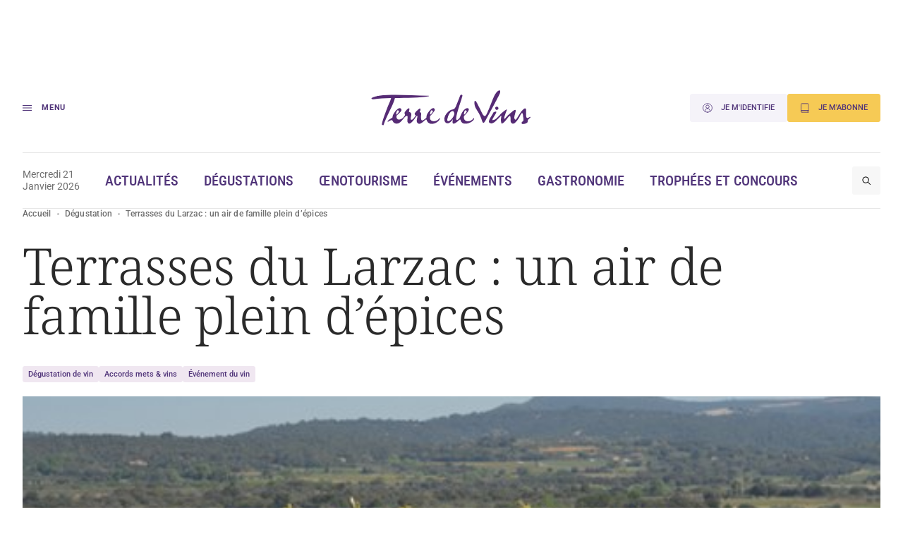

--- FILE ---
content_type: text/html; charset=UTF-8
request_url: https://www.terredevins.com/degustations/terrasses-du-larzac-un-air-de-famille-plein-depices
body_size: 17713
content:

<!DOCTYPE html>
<html lang="fr-FR">

<head>
    <meta charset="UTF-8" />
    <meta name="viewport" content="width=device-width, initial-scale=1, shrink-to-fit=no">
    <meta name="facebook-domain-verification" content="4tcteupclsxswp4tcu5burq8c2mvt5" />
    
    <link rel="stylesheet" type="text/css" media="all" href="https://www.terredevins.com/wp-content/themes/terre-de-vins/style.css" />
    <meta name='robots' content='index, follow, max-image-preview:large, max-snippet:-1, max-video-preview:-1' />
	<style>img:is([sizes="auto" i], [sizes^="auto," i]) { contain-intrinsic-size: 3000px 1500px }</style>
	
	<!-- This site is optimized with the Yoast SEO plugin v26.5-RC2 - https://yoast.com/wordpress/plugins/seo/ -->
	<title>Terrasses du Larzac : un air de famille plein d&#039;épices</title>
	<link rel="canonical" href="https://www.terredevins.com/degustation/terrasses-du-larzac-un-air-de-famille-plein-depices" />
	<meta property="og:locale" content="fr_FR" />
	<meta property="og:type" content="article" />
	<meta property="og:title" content="Terrasses du Larzac : un air de famille plein d&#039;épices" />
	<meta property="og:description" content="Ce vignoble du centre-nord de l&#039;Hérault, adossé aux Causses du Larzac, est en cette saison parsemé de coquelicots. La terre est rouge entre les ceps, à 250-350 mètres d&#039;altitude. Un terroir de cailloutis et de galets roulés qui compte une soixantaine de vignerons et cinq caves coopératives sur 32 communes." />
	<meta property="og:url" content="https://www.terredevins.com/degustation/terrasses-du-larzac-un-air-de-famille-plein-depices" />
	<meta property="og:site_name" content="Terre de Vins" />
	<meta property="article:publisher" content="https://www.facebook.com/terredevins" />
	<meta property="article:published_time" content="2015-04-23T12:26:51+00:00" />
	<meta property="og:image" content="https://www.terredevins.com/wp-content/uploads/2015/04/terrasseslarzaclanguedocweek.jpg" />
	<meta property="og:image:width" content="488" />
	<meta property="og:image:height" content="323" />
	<meta property="og:image:type" content="image/jpeg" />
	<meta name="author" content="La rédaction" />
	<meta name="twitter:card" content="summary_large_image" />
	<meta name="twitter:creator" content="@TerredeVins" />
	<meta name="twitter:site" content="@TerredeVins" />
	<meta name="twitter:label1" content="Written by" />
	<meta name="twitter:data1" content="La rédaction" />
	<meta name="twitter:label2" content="Est. reading time" />
	<meta name="twitter:data2" content="4 minutes" />
	<script type="application/ld+json" class="yoast-schema-graph">{"@context":"https://schema.org","@graph":[{"@type":"Article","@id":"https://www.terredevins.com/degustation/terrasses-du-larzac-un-air-de-famille-plein-depices#article","isPartOf":{"@id":"https://www.terredevins.com/degustation/terrasses-du-larzac-un-air-de-famille-plein-depices"},"author":{"name":"La rédaction","@id":"https://www.terredevins.com/#/schema/person/79d291336f4329dafff3a61d731dbd9b"},"headline":"Terrasses du Larzac : un air de famille plein d&#8217;épices","datePublished":"2015-04-23T12:26:51+00:00","mainEntityOfPage":{"@id":"https://www.terredevins.com/degustation/terrasses-du-larzac-un-air-de-famille-plein-depices"},"wordCount":742,"commentCount":0,"publisher":{"@id":"https://www.terredevins.com/#organization"},"image":{"@id":"https://www.terredevins.com/degustation/terrasses-du-larzac-un-air-de-famille-plein-depices#primaryimage"},"thumbnailUrl":"https://www.terredevins.com/wp-content/uploads/2015/04/terrasseslarzaclanguedocweek.jpg","articleSection":["Dégustation"],"inLanguage":"fr-FR"},{"@type":"WebPage","@id":"https://www.terredevins.com/degustation/terrasses-du-larzac-un-air-de-famille-plein-depices","url":"https://www.terredevins.com/degustation/terrasses-du-larzac-un-air-de-famille-plein-depices","name":"Terrasses du Larzac : un air de famille plein d'épices","isPartOf":{"@id":"https://www.terredevins.com/#website"},"primaryImageOfPage":{"@id":"https://www.terredevins.com/degustation/terrasses-du-larzac-un-air-de-famille-plein-depices#primaryimage"},"image":{"@id":"https://www.terredevins.com/degustation/terrasses-du-larzac-un-air-de-famille-plein-depices#primaryimage"},"thumbnailUrl":"https://www.terredevins.com/wp-content/uploads/2015/04/terrasseslarzaclanguedocweek.jpg","datePublished":"2015-04-23T12:26:51+00:00","breadcrumb":{"@id":"https://www.terredevins.com/degustation/terrasses-du-larzac-un-air-de-famille-plein-depices#breadcrumb"},"inLanguage":"fr-FR","potentialAction":[{"@type":"ReadAction","target":["https://www.terredevins.com/degustation/terrasses-du-larzac-un-air-de-famille-plein-depices"]}]},{"@type":"ImageObject","inLanguage":"fr-FR","@id":"https://www.terredevins.com/degustation/terrasses-du-larzac-un-air-de-famille-plein-depices#primaryimage","url":"https://www.terredevins.com/wp-content/uploads/2015/04/terrasseslarzaclanguedocweek.jpg","contentUrl":"https://www.terredevins.com/wp-content/uploads/2015/04/terrasseslarzaclanguedocweek.jpg","width":488,"height":323},{"@type":"BreadcrumbList","@id":"https://www.terredevins.com/degustation/terrasses-du-larzac-un-air-de-famille-plein-depices#breadcrumb","itemListElement":[{"@type":"ListItem","position":1,"name":"Accueil","item":"https://www.terredevins.com/"},{"@type":"ListItem","position":2,"name":"Dégustation","item":"https://www.terredevins.com/category/degustation"},{"@type":"ListItem","position":3,"name":"Terrasses du Larzac : un air de famille plein d&rsquo;épices"}]},{"@type":"WebSite","@id":"https://www.terredevins.com/#website","url":"https://www.terredevins.com/","name":"Terre de Vins","description":"Le site du vin, de l&#039;œnotourisme et de l&#039;art de vivre","publisher":{"@id":"https://www.terredevins.com/#organization"},"potentialAction":[{"@type":"SearchAction","target":{"@type":"EntryPoint","urlTemplate":"https://www.terredevins.com/?s={search_term_string}"},"query-input":{"@type":"PropertyValueSpecification","valueRequired":true,"valueName":"search_term_string"}}],"inLanguage":"fr-FR"},{"@type":"Organization","@id":"https://www.terredevins.com/#organization","name":"Terre de Vins","url":"https://www.terredevins.com/","logo":{"@type":"ImageObject","inLanguage":"fr-FR","@id":"https://www.terredevins.com/#/schema/logo/image/","url":"https://www.terredevins.com/wp-content/uploads/2019/09/logotdv2.jpeg","contentUrl":"https://www.terredevins.com/wp-content/uploads/2019/09/logotdv2.jpeg","width":1092,"height":352,"caption":"Terre de Vins"},"image":{"@id":"https://www.terredevins.com/#/schema/logo/image/"},"sameAs":["https://www.facebook.com/terredevins","https://x.com/TerredeVins","https://www.instagram.com/terredevins_officiel/","https://www.linkedin.com/company/terre-de-vins/","https://www.pinterest.com/terredevins/","https://www.youtube.com/user/TerredeVins"]},{"@type":"Person","@id":"https://www.terredevins.com/#/schema/person/79d291336f4329dafff3a61d731dbd9b","name":"La rédaction","image":{"@type":"ImageObject","inLanguage":"fr-FR","@id":"https://www.terredevins.com/#/schema/person/image/","url":"https://secure.gravatar.com/avatar/40d349dfdc9e416ba75e9645f16fd278?s=96&d=mm&r=g","contentUrl":"https://secure.gravatar.com/avatar/40d349dfdc9e416ba75e9645f16fd278?s=96&d=mm&r=g","caption":"La rédaction"},"sameAs":["http://www.terredevins.com"],"url":"https://www.terredevins.com/author/redaction"}]}</script>
	<!-- / Yoast SEO plugin. -->


<link rel="alternate" type="application/rss+xml" title="Terre de Vins &raquo; Feed" href="https://www.terredevins.com/feed" />
<link rel="alternate" type="application/rss+xml" title="Terre de Vins &raquo; Comments Feed" href="https://www.terredevins.com/comments/feed" />
<link rel="alternate" type="application/rss+xml" title="Terre de Vins &raquo; Terrasses du Larzac : un air de famille plein d&#8217;épices Comments Feed" href="https://www.terredevins.com/degustation/terrasses-du-larzac-un-air-de-famille-plein-depices/feed" />
<script>
window._wpemojiSettings = {"baseUrl":"https:\/\/s.w.org\/images\/core\/emoji\/15.0.3\/72x72\/","ext":".png","svgUrl":"https:\/\/s.w.org\/images\/core\/emoji\/15.0.3\/svg\/","svgExt":".svg","source":{"concatemoji":"https:\/\/www.terredevins.com\/wp-includes\/js\/wp-emoji-release.min.js?ver=6.7.2"}};
/*! This file is auto-generated */
!function(i,n){var o,s,e;function c(e){try{var t={supportTests:e,timestamp:(new Date).valueOf()};sessionStorage.setItem(o,JSON.stringify(t))}catch(e){}}function p(e,t,n){e.clearRect(0,0,e.canvas.width,e.canvas.height),e.fillText(t,0,0);var t=new Uint32Array(e.getImageData(0,0,e.canvas.width,e.canvas.height).data),r=(e.clearRect(0,0,e.canvas.width,e.canvas.height),e.fillText(n,0,0),new Uint32Array(e.getImageData(0,0,e.canvas.width,e.canvas.height).data));return t.every(function(e,t){return e===r[t]})}function u(e,t,n){switch(t){case"flag":return n(e,"\ud83c\udff3\ufe0f\u200d\u26a7\ufe0f","\ud83c\udff3\ufe0f\u200b\u26a7\ufe0f")?!1:!n(e,"\ud83c\uddfa\ud83c\uddf3","\ud83c\uddfa\u200b\ud83c\uddf3")&&!n(e,"\ud83c\udff4\udb40\udc67\udb40\udc62\udb40\udc65\udb40\udc6e\udb40\udc67\udb40\udc7f","\ud83c\udff4\u200b\udb40\udc67\u200b\udb40\udc62\u200b\udb40\udc65\u200b\udb40\udc6e\u200b\udb40\udc67\u200b\udb40\udc7f");case"emoji":return!n(e,"\ud83d\udc26\u200d\u2b1b","\ud83d\udc26\u200b\u2b1b")}return!1}function f(e,t,n){var r="undefined"!=typeof WorkerGlobalScope&&self instanceof WorkerGlobalScope?new OffscreenCanvas(300,150):i.createElement("canvas"),a=r.getContext("2d",{willReadFrequently:!0}),o=(a.textBaseline="top",a.font="600 32px Arial",{});return e.forEach(function(e){o[e]=t(a,e,n)}),o}function t(e){var t=i.createElement("script");t.src=e,t.defer=!0,i.head.appendChild(t)}"undefined"!=typeof Promise&&(o="wpEmojiSettingsSupports",s=["flag","emoji"],n.supports={everything:!0,everythingExceptFlag:!0},e=new Promise(function(e){i.addEventListener("DOMContentLoaded",e,{once:!0})}),new Promise(function(t){var n=function(){try{var e=JSON.parse(sessionStorage.getItem(o));if("object"==typeof e&&"number"==typeof e.timestamp&&(new Date).valueOf()<e.timestamp+604800&&"object"==typeof e.supportTests)return e.supportTests}catch(e){}return null}();if(!n){if("undefined"!=typeof Worker&&"undefined"!=typeof OffscreenCanvas&&"undefined"!=typeof URL&&URL.createObjectURL&&"undefined"!=typeof Blob)try{var e="postMessage("+f.toString()+"("+[JSON.stringify(s),u.toString(),p.toString()].join(",")+"));",r=new Blob([e],{type:"text/javascript"}),a=new Worker(URL.createObjectURL(r),{name:"wpTestEmojiSupports"});return void(a.onmessage=function(e){c(n=e.data),a.terminate(),t(n)})}catch(e){}c(n=f(s,u,p))}t(n)}).then(function(e){for(var t in e)n.supports[t]=e[t],n.supports.everything=n.supports.everything&&n.supports[t],"flag"!==t&&(n.supports.everythingExceptFlag=n.supports.everythingExceptFlag&&n.supports[t]);n.supports.everythingExceptFlag=n.supports.everythingExceptFlag&&!n.supports.flag,n.DOMReady=!1,n.readyCallback=function(){n.DOMReady=!0}}).then(function(){return e}).then(function(){var e;n.supports.everything||(n.readyCallback(),(e=n.source||{}).concatemoji?t(e.concatemoji):e.wpemoji&&e.twemoji&&(t(e.twemoji),t(e.wpemoji)))}))}((window,document),window._wpemojiSettings);
</script>
<style id='wp-emoji-styles-inline-css'>

	img.wp-smiley, img.emoji {
		display: inline !important;
		border: none !important;
		box-shadow: none !important;
		height: 1em !important;
		width: 1em !important;
		margin: 0 0.07em !important;
		vertical-align: -0.1em !important;
		background: none !important;
		padding: 0 !important;
	}
</style>
<style id='wp-block-library-inline-css'>
:root{--wp-admin-theme-color:#007cba;--wp-admin-theme-color--rgb:0,124,186;--wp-admin-theme-color-darker-10:#006ba1;--wp-admin-theme-color-darker-10--rgb:0,107,161;--wp-admin-theme-color-darker-20:#005a87;--wp-admin-theme-color-darker-20--rgb:0,90,135;--wp-admin-border-width-focus:2px;--wp-block-synced-color:#7a00df;--wp-block-synced-color--rgb:122,0,223;--wp-bound-block-color:var(--wp-block-synced-color)}@media (min-resolution:192dpi){:root{--wp-admin-border-width-focus:1.5px}}.wp-element-button{cursor:pointer}:root{--wp--preset--font-size--normal:16px;--wp--preset--font-size--huge:42px}:root .has-very-light-gray-background-color{background-color:#eee}:root .has-very-dark-gray-background-color{background-color:#313131}:root .has-very-light-gray-color{color:#eee}:root .has-very-dark-gray-color{color:#313131}:root .has-vivid-green-cyan-to-vivid-cyan-blue-gradient-background{background:linear-gradient(135deg,#00d084,#0693e3)}:root .has-purple-crush-gradient-background{background:linear-gradient(135deg,#34e2e4,#4721fb 50%,#ab1dfe)}:root .has-hazy-dawn-gradient-background{background:linear-gradient(135deg,#faaca8,#dad0ec)}:root .has-subdued-olive-gradient-background{background:linear-gradient(135deg,#fafae1,#67a671)}:root .has-atomic-cream-gradient-background{background:linear-gradient(135deg,#fdd79a,#004a59)}:root .has-nightshade-gradient-background{background:linear-gradient(135deg,#330968,#31cdcf)}:root .has-midnight-gradient-background{background:linear-gradient(135deg,#020381,#2874fc)}.has-regular-font-size{font-size:1em}.has-larger-font-size{font-size:2.625em}.has-normal-font-size{font-size:var(--wp--preset--font-size--normal)}.has-huge-font-size{font-size:var(--wp--preset--font-size--huge)}.has-text-align-center{text-align:center}.has-text-align-left{text-align:left}.has-text-align-right{text-align:right}#end-resizable-editor-section{display:none}.aligncenter{clear:both}.items-justified-left{justify-content:flex-start}.items-justified-center{justify-content:center}.items-justified-right{justify-content:flex-end}.items-justified-space-between{justify-content:space-between}.screen-reader-text{border:0;clip:rect(1px,1px,1px,1px);clip-path:inset(50%);height:1px;margin:-1px;overflow:hidden;padding:0;position:absolute;width:1px;word-wrap:normal!important}.screen-reader-text:focus{background-color:#ddd;clip:auto!important;clip-path:none;color:#444;display:block;font-size:1em;height:auto;left:5px;line-height:normal;padding:15px 23px 14px;text-decoration:none;top:5px;width:auto;z-index:100000}html :where(.has-border-color){border-style:solid}html :where([style*=border-top-color]){border-top-style:solid}html :where([style*=border-right-color]){border-right-style:solid}html :where([style*=border-bottom-color]){border-bottom-style:solid}html :where([style*=border-left-color]){border-left-style:solid}html :where([style*=border-width]){border-style:solid}html :where([style*=border-top-width]){border-top-style:solid}html :where([style*=border-right-width]){border-right-style:solid}html :where([style*=border-bottom-width]){border-bottom-style:solid}html :where([style*=border-left-width]){border-left-style:solid}html :where(img[class*=wp-image-]){height:auto;max-width:100%}:where(figure){margin:0 0 1em}html :where(.is-position-sticky){--wp-admin--admin-bar--position-offset:var(--wp-admin--admin-bar--height,0px)}@media screen and (max-width:600px){html :where(.is-position-sticky){--wp-admin--admin-bar--position-offset:0px}}
</style>
<link rel='stylesheet' id='atbs-blocks-bootstrap-icons-css' href='https://www.terredevins.com/wp-content/plugins/advanced-tabs-block/./assets/css/bootstrap-icons.min.css?ver=1.2.4' media='all' />
<style id='classic-theme-styles-inline-css'>
/*! This file is auto-generated */
.wp-block-button__link{color:#fff;background-color:#32373c;border-radius:9999px;box-shadow:none;text-decoration:none;padding:calc(.667em + 2px) calc(1.333em + 2px);font-size:1.125em}.wp-block-file__button{background:#32373c;color:#fff;text-decoration:none}
</style>
<style id='global-styles-inline-css'>
:root{--wp--preset--aspect-ratio--square: 1;--wp--preset--aspect-ratio--4-3: 4/3;--wp--preset--aspect-ratio--3-4: 3/4;--wp--preset--aspect-ratio--3-2: 3/2;--wp--preset--aspect-ratio--2-3: 2/3;--wp--preset--aspect-ratio--16-9: 16/9;--wp--preset--aspect-ratio--9-16: 9/16;--wp--preset--color--black: #000000;--wp--preset--color--cyan-bluish-gray: #abb8c3;--wp--preset--color--white: #ffffff;--wp--preset--color--pale-pink: #f78da7;--wp--preset--color--vivid-red: #cf2e2e;--wp--preset--color--luminous-vivid-orange: #ff6900;--wp--preset--color--luminous-vivid-amber: #fcb900;--wp--preset--color--light-green-cyan: #7bdcb5;--wp--preset--color--vivid-green-cyan: #00d084;--wp--preset--color--pale-cyan-blue: #8ed1fc;--wp--preset--color--vivid-cyan-blue: #0693e3;--wp--preset--color--vivid-purple: #9b51e0;--wp--preset--gradient--vivid-cyan-blue-to-vivid-purple: linear-gradient(135deg,rgba(6,147,227,1) 0%,rgb(155,81,224) 100%);--wp--preset--gradient--light-green-cyan-to-vivid-green-cyan: linear-gradient(135deg,rgb(122,220,180) 0%,rgb(0,208,130) 100%);--wp--preset--gradient--luminous-vivid-amber-to-luminous-vivid-orange: linear-gradient(135deg,rgba(252,185,0,1) 0%,rgba(255,105,0,1) 100%);--wp--preset--gradient--luminous-vivid-orange-to-vivid-red: linear-gradient(135deg,rgba(255,105,0,1) 0%,rgb(207,46,46) 100%);--wp--preset--gradient--very-light-gray-to-cyan-bluish-gray: linear-gradient(135deg,rgb(238,238,238) 0%,rgb(169,184,195) 100%);--wp--preset--gradient--cool-to-warm-spectrum: linear-gradient(135deg,rgb(74,234,220) 0%,rgb(151,120,209) 20%,rgb(207,42,186) 40%,rgb(238,44,130) 60%,rgb(251,105,98) 80%,rgb(254,248,76) 100%);--wp--preset--gradient--blush-light-purple: linear-gradient(135deg,rgb(255,206,236) 0%,rgb(152,150,240) 100%);--wp--preset--gradient--blush-bordeaux: linear-gradient(135deg,rgb(254,205,165) 0%,rgb(254,45,45) 50%,rgb(107,0,62) 100%);--wp--preset--gradient--luminous-dusk: linear-gradient(135deg,rgb(255,203,112) 0%,rgb(199,81,192) 50%,rgb(65,88,208) 100%);--wp--preset--gradient--pale-ocean: linear-gradient(135deg,rgb(255,245,203) 0%,rgb(182,227,212) 50%,rgb(51,167,181) 100%);--wp--preset--gradient--electric-grass: linear-gradient(135deg,rgb(202,248,128) 0%,rgb(113,206,126) 100%);--wp--preset--gradient--midnight: linear-gradient(135deg,rgb(2,3,129) 0%,rgb(40,116,252) 100%);--wp--preset--font-size--small: 13px;--wp--preset--font-size--medium: 20px;--wp--preset--font-size--large: 36px;--wp--preset--font-size--x-large: 42px;--wp--preset--spacing--20: 0.44rem;--wp--preset--spacing--30: 0.67rem;--wp--preset--spacing--40: 1rem;--wp--preset--spacing--50: 1.5rem;--wp--preset--spacing--60: 2.25rem;--wp--preset--spacing--70: 3.38rem;--wp--preset--spacing--80: 5.06rem;--wp--preset--shadow--natural: 6px 6px 9px rgba(0, 0, 0, 0.2);--wp--preset--shadow--deep: 12px 12px 50px rgba(0, 0, 0, 0.4);--wp--preset--shadow--sharp: 6px 6px 0px rgba(0, 0, 0, 0.2);--wp--preset--shadow--outlined: 6px 6px 0px -3px rgba(255, 255, 255, 1), 6px 6px rgba(0, 0, 0, 1);--wp--preset--shadow--crisp: 6px 6px 0px rgba(0, 0, 0, 1);}:where(.is-layout-flex){gap: 0.5em;}:where(.is-layout-grid){gap: 0.5em;}body .is-layout-flex{display: flex;}.is-layout-flex{flex-wrap: wrap;align-items: center;}.is-layout-flex > :is(*, div){margin: 0;}body .is-layout-grid{display: grid;}.is-layout-grid > :is(*, div){margin: 0;}:where(.wp-block-columns.is-layout-flex){gap: 2em;}:where(.wp-block-columns.is-layout-grid){gap: 2em;}:where(.wp-block-post-template.is-layout-flex){gap: 1.25em;}:where(.wp-block-post-template.is-layout-grid){gap: 1.25em;}.has-black-color{color: var(--wp--preset--color--black) !important;}.has-cyan-bluish-gray-color{color: var(--wp--preset--color--cyan-bluish-gray) !important;}.has-white-color{color: var(--wp--preset--color--white) !important;}.has-pale-pink-color{color: var(--wp--preset--color--pale-pink) !important;}.has-vivid-red-color{color: var(--wp--preset--color--vivid-red) !important;}.has-luminous-vivid-orange-color{color: var(--wp--preset--color--luminous-vivid-orange) !important;}.has-luminous-vivid-amber-color{color: var(--wp--preset--color--luminous-vivid-amber) !important;}.has-light-green-cyan-color{color: var(--wp--preset--color--light-green-cyan) !important;}.has-vivid-green-cyan-color{color: var(--wp--preset--color--vivid-green-cyan) !important;}.has-pale-cyan-blue-color{color: var(--wp--preset--color--pale-cyan-blue) !important;}.has-vivid-cyan-blue-color{color: var(--wp--preset--color--vivid-cyan-blue) !important;}.has-vivid-purple-color{color: var(--wp--preset--color--vivid-purple) !important;}.has-black-background-color{background-color: var(--wp--preset--color--black) !important;}.has-cyan-bluish-gray-background-color{background-color: var(--wp--preset--color--cyan-bluish-gray) !important;}.has-white-background-color{background-color: var(--wp--preset--color--white) !important;}.has-pale-pink-background-color{background-color: var(--wp--preset--color--pale-pink) !important;}.has-vivid-red-background-color{background-color: var(--wp--preset--color--vivid-red) !important;}.has-luminous-vivid-orange-background-color{background-color: var(--wp--preset--color--luminous-vivid-orange) !important;}.has-luminous-vivid-amber-background-color{background-color: var(--wp--preset--color--luminous-vivid-amber) !important;}.has-light-green-cyan-background-color{background-color: var(--wp--preset--color--light-green-cyan) !important;}.has-vivid-green-cyan-background-color{background-color: var(--wp--preset--color--vivid-green-cyan) !important;}.has-pale-cyan-blue-background-color{background-color: var(--wp--preset--color--pale-cyan-blue) !important;}.has-vivid-cyan-blue-background-color{background-color: var(--wp--preset--color--vivid-cyan-blue) !important;}.has-vivid-purple-background-color{background-color: var(--wp--preset--color--vivid-purple) !important;}.has-black-border-color{border-color: var(--wp--preset--color--black) !important;}.has-cyan-bluish-gray-border-color{border-color: var(--wp--preset--color--cyan-bluish-gray) !important;}.has-white-border-color{border-color: var(--wp--preset--color--white) !important;}.has-pale-pink-border-color{border-color: var(--wp--preset--color--pale-pink) !important;}.has-vivid-red-border-color{border-color: var(--wp--preset--color--vivid-red) !important;}.has-luminous-vivid-orange-border-color{border-color: var(--wp--preset--color--luminous-vivid-orange) !important;}.has-luminous-vivid-amber-border-color{border-color: var(--wp--preset--color--luminous-vivid-amber) !important;}.has-light-green-cyan-border-color{border-color: var(--wp--preset--color--light-green-cyan) !important;}.has-vivid-green-cyan-border-color{border-color: var(--wp--preset--color--vivid-green-cyan) !important;}.has-pale-cyan-blue-border-color{border-color: var(--wp--preset--color--pale-cyan-blue) !important;}.has-vivid-cyan-blue-border-color{border-color: var(--wp--preset--color--vivid-cyan-blue) !important;}.has-vivid-purple-border-color{border-color: var(--wp--preset--color--vivid-purple) !important;}.has-vivid-cyan-blue-to-vivid-purple-gradient-background{background: var(--wp--preset--gradient--vivid-cyan-blue-to-vivid-purple) !important;}.has-light-green-cyan-to-vivid-green-cyan-gradient-background{background: var(--wp--preset--gradient--light-green-cyan-to-vivid-green-cyan) !important;}.has-luminous-vivid-amber-to-luminous-vivid-orange-gradient-background{background: var(--wp--preset--gradient--luminous-vivid-amber-to-luminous-vivid-orange) !important;}.has-luminous-vivid-orange-to-vivid-red-gradient-background{background: var(--wp--preset--gradient--luminous-vivid-orange-to-vivid-red) !important;}.has-very-light-gray-to-cyan-bluish-gray-gradient-background{background: var(--wp--preset--gradient--very-light-gray-to-cyan-bluish-gray) !important;}.has-cool-to-warm-spectrum-gradient-background{background: var(--wp--preset--gradient--cool-to-warm-spectrum) !important;}.has-blush-light-purple-gradient-background{background: var(--wp--preset--gradient--blush-light-purple) !important;}.has-blush-bordeaux-gradient-background{background: var(--wp--preset--gradient--blush-bordeaux) !important;}.has-luminous-dusk-gradient-background{background: var(--wp--preset--gradient--luminous-dusk) !important;}.has-pale-ocean-gradient-background{background: var(--wp--preset--gradient--pale-ocean) !important;}.has-electric-grass-gradient-background{background: var(--wp--preset--gradient--electric-grass) !important;}.has-midnight-gradient-background{background: var(--wp--preset--gradient--midnight) !important;}.has-small-font-size{font-size: var(--wp--preset--font-size--small) !important;}.has-medium-font-size{font-size: var(--wp--preset--font-size--medium) !important;}.has-large-font-size{font-size: var(--wp--preset--font-size--large) !important;}.has-x-large-font-size{font-size: var(--wp--preset--font-size--x-large) !important;}
</style>
<link rel='stylesheet' id='style-0-css' href='https://www.terredevins.com/wp-content/themes/terre-de-vins/assets/build/style.02d85065.css?ver=1.0.15' media='all' />
<script id="app-0-js-extra">
var wpApp = {"ajaxurl":"https:\/\/www.terredevins.com\/wp-admin\/admin-ajax.php","pooolkey":"0GPW1-O5BF7-35N32-ZVXTX"};
</script>
<script src="https://www.terredevins.com/wp-content/themes/terre-de-vins/assets/build/runtime.02a5ea9d.js?ver=1.0.15" id="app-0-js"></script>
<script src="https://www.terredevins.com/wp-content/themes/terre-de-vins/assets/build/611.41b28359.js?ver=1.0.15" id="app-1-js"></script>
<script src="https://www.terredevins.com/wp-content/themes/terre-de-vins/assets/build/734.bd8f6399.js?ver=1.0.15" id="app-2-js"></script>
<script src="https://www.terredevins.com/wp-content/themes/terre-de-vins/assets/build/front.c0c53f36.js?ver=1.0.15" id="app-3-js"></script>
<link rel="https://api.w.org/" href="https://www.terredevins.com/wp-json/" /><link rel="alternate" title="JSON" type="application/json" href="https://www.terredevins.com/wp-json/wp/v2/posts/27978" /><link rel="EditURI" type="application/rsd+xml" title="RSD" href="https://www.terredevins.com/xmlrpc.php?rsd" />
<meta name="generator" content="WordPress 6.7.2" />
<link rel='shortlink' href='https://www.terredevins.com/?p=27978' />
<link rel="alternate" title="oEmbed (JSON)" type="application/json+oembed" href="https://www.terredevins.com/wp-json/oembed/1.0/embed?url=https%3A%2F%2Fwww.terredevins.com%2Fdegustation%2Fterrasses-du-larzac-un-air-de-famille-plein-depices" />
<link rel="alternate" title="oEmbed (XML)" type="text/xml+oembed" href="https://www.terredevins.com/wp-json/oembed/1.0/embed?url=https%3A%2F%2Fwww.terredevins.com%2Fdegustation%2Fterrasses-du-larzac-un-air-de-famille-plein-depices&#038;format=xml" />

		<script>
		(function(h,o,t,j,a,r){
			h.hj=h.hj||function(){(h.hj.q=h.hj.q||[]).push(arguments)};
			h._hjSettings={hjid:3789786,hjsv:5};
			a=o.getElementsByTagName('head')[0];
			r=o.createElement('script');r.async=1;
			r.src=t+h._hjSettings.hjid+j+h._hjSettings.hjsv;
			a.appendChild(r);
		})(window,document,'//static.hotjar.com/c/hotjar-','.js?sv=');
		</script>
		            <link rel="icon" href="/wp-content/themes/terre-de-vins/assets/build/images/favicon.d88fca0a.ico" />
        <link rel="preconnect" href="https://assets.poool.fr">
    <link rel="dns-prefetch" href="https://assets.poool.fr">


            <!-- Google Tag Manager -->
        <script>
            (function(w, d, s, l, i) {
                w[l] = w[l] || [];
                w[l].push({
                    'gtm.start': new Date().getTime(),
                    event: 'gtm.js'
                });
                var f = d.getElementsByTagName(s)[0],
                    j = d.createElement(s),
                    dl = l != 'dataLayer' ? '&l=' + l : '';
                j.async = true;
                j.src =
                    'https://www.googletagmanager.com/gtm.js?id=' + i + dl;
                f.parentNode.insertBefore(j, f);
            })(window, document, 'script', 'dataLayer', 'GTM-N4Z4ZHSK');
        </script> <!-- Nouvel ID : GTM-N4Z4ZHSK -->
        <!-- Test Build staging -->
        <!-- End Google Tag Manager -->
    
    <script async src="https://securepubads.g.doubleclick.net/tag/js/gpt.js"></script>
        <script>
        window.googletag = window.googletag || {
            cmd: []
        };

        googletag.cmd.push(function() {
            // Écouteur d'événement pour détecter la fin du rendu des publicités
            googletag.pubads().addEventListener('slotRenderEnded', function(event) {

                var customEvent = new CustomEvent('ad-slot-render-ended', {
                    detail: {
                        position: event.slot.getTargeting('position')[0],
                        isEmpty: event.isEmpty
                    }
                });
                document.dispatchEvent(customEvent);
            });
        });

        googletag.cmd.push(function() {
            googletag.pubads().enableSingleRequest();

                            // Affichage en console pour debug
                // console.log(' + loading ad:', {
                //     slot: "/31755961,25384414/gso_terredevins/desktop/article/pave_haut",
                //     id: "div-gpt-ad-desktop-article-pave_haut"
                // });

                // Définition des emplacements publicitaires Google Ads
                var slot = googletag.defineSlot('/31755961,25384414/gso_terredevins/desktop/article/pave_haut', [[300, 250], [300, 600], 'fluid'], 'div-gpt-ad-desktop-article-pave_haut')
                    .setTargeting('position', ['pave_haut'])
                    .addService(googletag.pubads());


                // Stockage des slots publicitaires dans un tableau global
                window.adSlots ??= [];
                window.adSlots['div-gpt-ad-desktop-article-pave_haut'] = slot;
                            // Affichage en console pour debug
                // console.log(' + loading ad:', {
                //     slot: "/31755961,25384414/gso_terredevins/desktop/article/banniere_haute",
                //     id: "div-gpt-ad-desktop-article-banniere_haute"
                // });

                // Définition des emplacements publicitaires Google Ads
                var slot = googletag.defineSlot('/31755961,25384414/gso_terredevins/desktop/article/banniere_haute', [[1, 1], [728, 90], [970, 250], [1000, 90], [1000, 200], 'fluid'], 'div-gpt-ad-desktop-article-banniere_haute')
                    .setTargeting('position', ['banniere_haute'])
                    .addService(googletag.pubads());


                // Stockage des slots publicitaires dans un tableau global
                window.adSlots ??= [];
                window.adSlots['div-gpt-ad-desktop-article-banniere_haute'] = slot;
                            // Affichage en console pour debug
                // console.log(' + loading ad:', {
                //     slot: "/31755961,25384414/gso_terredevins/desktop/article/inread1",
                //     id: "div-gpt-ad-desktop-article-inread1"
                // });

                // Définition des emplacements publicitaires Google Ads
                var slot = googletag.defineSlot('/31755961,25384414/gso_terredevins/desktop/article/inread1', [[1, 1], [300, 250], 'fluid'], 'div-gpt-ad-desktop-article-inread1')
                    .setTargeting('position', ['inread1'])
                    .addService(googletag.pubads());


                // Stockage des slots publicitaires dans un tableau global
                window.adSlots ??= [];
                window.adSlots['div-gpt-ad-desktop-article-inread1'] = slot;
                            // Affichage en console pour debug
                // console.log(' + loading ad:', {
                //     slot: "/31755961,25384414/gso_terredevins/desktop/article/inread2",
                //     id: "div-gpt-ad-desktop-article-inread2"
                // });

                // Définition des emplacements publicitaires Google Ads
                var slot = googletag.defineSlot('/31755961,25384414/gso_terredevins/desktop/article/inread2', [[1, 1], [300, 250], 'fluid'], 'div-gpt-ad-desktop-article-inread2')
                    .setTargeting('position', ['inread2'])
                    .addService(googletag.pubads());


                // Stockage des slots publicitaires dans un tableau global
                window.adSlots ??= [];
                window.adSlots['div-gpt-ad-desktop-article-inread2'] = slot;
                            // Affichage en console pour debug
                // console.log(' + loading ad:', {
                //     slot: "/31755961,25384414/gso_terredevins/desktop/article/inread3",
                //     id: "div-gpt-ad-desktop-article-inread3"
                // });

                // Définition des emplacements publicitaires Google Ads
                var slot = googletag.defineSlot('/31755961,25384414/gso_terredevins/desktop/article/inread3', [[1, 1], [300, 250], 'fluid'], 'div-gpt-ad-desktop-article-inread3')
                    .setTargeting('position', ['inread3'])
                    .addService(googletag.pubads());


                // Stockage des slots publicitaires dans un tableau global
                window.adSlots ??= [];
                window.adSlots['div-gpt-ad-desktop-article-inread3'] = slot;
            

            // Activation des services Google Ads
            googletag.enableServices();
            googletag.pubads().collapseEmptyDivs();
        });
    </script>
      <script>

    window.dataLayer = window.dataLayer || [];

    
    
    
    
  </script>
  </head>

<body data-turbo="false" id=single class="post-template-default single single-post postid-27978 single-format-standard wp-embed-responsive">

    <div
        data-controller="paywall-audit"
                data-paywall-audit-event-value='{"type":"free"}'></div>

    <div class="l-wrapper">
        <header class="l-header" data-controller="header" data-action="resize@window->header#onWindowResize scroll@window->header#onWindowScroll ad-slot-render-ended@document->header#onAdSlotRenderEnded">

            <div class="l-header-ad">
                                        <div id='div-gpt-ad-desktop-article-banniere_haute' style='padding-top: 1.6rem;min-height:90px;text-align: center;' >
        <script>
            googletag.cmd.push(function() {
                googletag.display('div-gpt-ad-desktop-article-banniere_haute');
            });
        </script>
    </div>
                            </div>
            <div class="l-section l-header-top" data-header-target="top">
                <div class="l-section-container l-header-top-container">
                    <div class="l-header-top-item">
                        <button type="button" class="menu-trigger u-text-2xs" data-action="click->header#handleOpenMenu">
                            <div class="menu-trigger__icon">
                                <div class="line"></div>
                                <div class="line"></div>
                                <div class="line"></div>
                            </div>
                            <span class="menu-trigger__label">Menu</span>
                        </button>
                    </div>
                    <div class="l-header-top-item">
                                                    <a href="https://www.terredevins.com">
                                <img src="/wp-content/themes/terre-de-vins/assets/build/images/logo.3d9c336c.svg" alt="Terre de Vins" class="logo" loading="lazy">
                            </a>
                                                </div>
                    <div class="l-header-top-item">
                        <div class="buttons-list">
                                                            <a href="https://connexion.terredevins.com?redirect_uri=https%3A%2F%2Fwww.terredevins.com%2Fqiota-callback&#038;referer=Qa3RdjWPV1&#038;uri_referer=https%3A%2F%2Fwww.terredevins.com" class="c-button c-button--purple-10 button-account"><img class="c-button__icon" src="/wp-content/themes/terre-de-vins/assets/build/images/icons/user-circle.12767803.svg" alt=""><span>Je m'identifie</span></a>                                                                                        <a href="https://abonnement.terredevins.com/" target="_blank" class="c-button c-button--yellow-subscription button-subscription">
                                    <img class="c-button__icon" src="/wp-content/themes/terre-de-vins/assets/build/images/icons/book.24843d42.svg" alt="">
                                    <span>Je m'abonne</span>
                                </a>
                                                    </div>
                    </div>
                </div>
            </div>
            <div class="l-section l-header-bottom" data-header-target="bottom">
                <div class="l-section-container l-header-bottom-container">
                    <div class="l-header-bottom-item">
                        <p class="date u-text-sm u-text-grey-black">Mercredi 21 Janvier 2026</p>
                    </div>
                    <div class="l-header-bottom-item l-header-bottom-menu">
                        <nav class="menu">
                            <ul id="menu-header" class="menu-list"><li id="menu-item-133233" class="menu-item menu-item-type-taxonomy menu-item-object-category menu-item-133233"><a href="https://www.terredevins.com/category/actualites">Actualités</a></li>
<li id="menu-item-133234" class="menu-item menu-item-type-taxonomy menu-item-object-category current-post-ancestor current-menu-parent current-post-parent menu-item-133234"><a href="https://www.terredevins.com/category/degustation">Dégustations</a></li>
<li id="menu-item-140550" class="menu-item menu-item-type-taxonomy menu-item-object-category menu-item-140550"><a href="https://www.terredevins.com/category/oenotourisme">Œnotourisme</a></li>
<li id="menu-item-133246" class="menu-item menu-item-type-post_type_archive menu-item-object-event menu-item-133246"><a href="https://www.terredevins.com/evenements">Événements</a></li>
<li id="menu-item-133232" class="menu-item menu-item-type-taxonomy menu-item-object-category menu-item-133232"><a href="https://www.terredevins.com/category/a-table">Gastronomie</a></li>
<li id="menu-item-133250" class="menu-item menu-item-type-post_type_archive menu-item-object-trophy menu-item-133250"><a href="https://www.terredevins.com/trophees-concours">Trophées et concours</a></li>
</ul>                        </nav>
                    </div>
                    <div class="l-header-bottom-item">
                        <button type="button" class="c-button--search c-button c-button--icon-only c-button--grey" data-search-trigger>
                            <!-- <img class="c-button__icon" src="/wp-content/themes/terre-de-vins/assets/build/images/icons/search.435ca45e.svg" alt="Recherche"> -->
                        </button>
                    </div>
                </div>
            </div>
            <div class="l-header-menu" data-header-target="menu">
                <div class="l-section l-header-menu-top">
                    <div class="l-section-container l-header-menu-top-container">
                        <div class="l-header-menu-top-item">
                            <button type="button" class="menu-trigger u-text-2xs" data-action="click->header#handleCloseMenu">
                                <div class="menu-trigger__icon">
                                    <div class="line"></div>
                                    <div class="line"></div>
                                    <div class="line"></div>
                                </div>
                                <span class="menu-trigger__label">Fermer</span>
                            </button>
                        </div>
                        <div class="l-header-menu-top-item">
                            <a href="https://www.terredevins.com">
                                <img src="/wp-content/themes/terre-de-vins/assets/build/images/logo.3d9c336c.svg" alt="retour à l'accueil" class="logo" loading="lazy">
                            </a>
                        </div>
                        <div class="l-header-menu-top-item">
                            <button type="button" class="c-button c-button--icon-only c-button--white" data-action="click->header#handleCloseMenu">
                                <img class="c-button__icon" src="/wp-content/themes/terre-de-vins/assets/build/images/icons/cross.2e13a7de.svg" alt="Fermer">
                            </button>
                        </div>
                        <div class="l-header-menu-top-item">
                            <button type="button" class="c-button--search c-button c-button--icon-only c-button--grey" data-search-trigger aria-label="Search"></button>
                        </div>
                    </div>
                </div>
                <div class="l-section l-header-menu-main">
                    <div class="l-section-container l-header-menu-main-container">
                        <nav class="menu" data-controller="menu">
                            <ul id="menu-header-1" class="menu-list"><li class="menu-item menu-item-type-taxonomy menu-item-object-category menu-item-has-children menu-item-133233"><a href="https://www.terredevins.com/category/actualites">Actualités</a><button type="button" class="sub-menu-trigger c-button c-button--icon-only" data-action="click->menu#handleActivateItem"><img class="c-button__icon" src="/wp-content/themes/terre-de-vins/assets/build/images/icons/caret-down.75715439.svg" alt="ouvrir / fermer"></button>
<ul class="sub-menu">
	<li id="menu-item-156827" class="menu-item menu-item-type-taxonomy menu-item-object-common-tag menu-item-156827"><a href="https://www.terredevins.com/tag/lu-dans-le-magazine-terre-de-vins">Lu dans le magazine Terre de vins</a><button type="button" class="sub-menu-trigger c-button c-button--icon-only" data-action="click->menu#handleActivateItem"><img class="c-button__icon" src="/wp-content/themes/terre-de-vins/assets/build/images/icons/caret-down.75715439.svg" alt="ouvrir / fermer"></button></li>
	<li id="menu-item-148374" class="menu-item menu-item-type-taxonomy menu-item-object-common-tag menu-item-148374"><a href="https://www.terredevins.com/tag/grands-crus-classes">Grands crus classés</a><button type="button" class="sub-menu-trigger c-button c-button--icon-only" data-action="click->menu#handleActivateItem"><img class="c-button__icon" src="/wp-content/themes/terre-de-vins/assets/build/images/icons/caret-down.75715439.svg" alt="ouvrir / fermer"></button></li>
	<li id="menu-item-137263" class="menu-item menu-item-type-taxonomy menu-item-object-common-tag menu-item-137263"><a href="https://www.terredevins.com/tag/champagne">Champagne</a><button type="button" class="sub-menu-trigger c-button c-button--icon-only" data-action="click->menu#handleActivateItem"><img class="c-button__icon" src="/wp-content/themes/terre-de-vins/assets/build/images/icons/caret-down.75715439.svg" alt="ouvrir / fermer"></button></li>
	<li id="menu-item-139626" class="menu-item menu-item-type-taxonomy menu-item-object-common-tag menu-item-139626"><a href="https://www.terredevins.com/tag/oenotourisme-2">Œnotourisme</a><button type="button" class="sub-menu-trigger c-button c-button--icon-only" data-action="click->menu#handleActivateItem"><img class="c-button__icon" src="/wp-content/themes/terre-de-vins/assets/build/images/icons/caret-down.75715439.svg" alt="ouvrir / fermer"></button></li>
	<li id="menu-item-148375" class="menu-item menu-item-type-taxonomy menu-item-object-common-tag menu-item-148375"><a href="https://www.terredevins.com/tag/sommelier">Sommelier</a><button type="button" class="sub-menu-trigger c-button c-button--icon-only" data-action="click->menu#handleActivateItem"><img class="c-button__icon" src="/wp-content/themes/terre-de-vins/assets/build/images/icons/caret-down.75715439.svg" alt="ouvrir / fermer"></button></li>
</ul>
</li>
<li class="menu-item menu-item-type-taxonomy menu-item-object-category current-post-ancestor current-menu-parent current-post-parent menu-item-has-children menu-item-133234"><a href="https://www.terredevins.com/category/degustation">Dégustations</a><button type="button" class="sub-menu-trigger c-button c-button--icon-only" data-action="click->menu#handleActivateItem"><img class="c-button__icon" src="/wp-content/themes/terre-de-vins/assets/build/images/icons/caret-down.75715439.svg" alt="ouvrir / fermer"></button>
<ul class="sub-menu">
	<li id="menu-item-139627" class="menu-item menu-item-type-taxonomy menu-item-object-common-tag menu-item-139627"><a href="https://www.terredevins.com/tag/pepites-nouvelles-cuvees">Pépites &amp; Nouvelles cuvées</a><button type="button" class="sub-menu-trigger c-button c-button--icon-only" data-action="click->menu#handleActivateItem"><img class="c-button__icon" src="/wp-content/themes/terre-de-vins/assets/build/images/icons/caret-down.75715439.svg" alt="ouvrir / fermer"></button></li>
	<li id="menu-item-156828" class="menu-item menu-item-type-taxonomy menu-item-object-common-tag menu-item-156828"><a href="https://www.terredevins.com/tag/le-vendredi-spi">Vendredi Spi</a><button type="button" class="sub-menu-trigger c-button c-button--icon-only" data-action="click->menu#handleActivateItem"><img class="c-button__icon" src="/wp-content/themes/terre-de-vins/assets/build/images/icons/caret-down.75715439.svg" alt="ouvrir / fermer"></button></li>
	<li id="menu-item-156829" class="menu-item menu-item-type-taxonomy menu-item-object-common-tag menu-item-156829"><a href="https://www.terredevins.com/tag/cocktail">Cocktail</a><button type="button" class="sub-menu-trigger c-button c-button--icon-only" data-action="click->menu#handleActivateItem"><img class="c-button__icon" src="/wp-content/themes/terre-de-vins/assets/build/images/icons/caret-down.75715439.svg" alt="ouvrir / fermer"></button></li>
	<li id="menu-item-142841" class="menu-item menu-item-type-taxonomy menu-item-object-common-tag menu-item-142841"><a href="https://www.terredevins.com/tag/les-cles-du-vin">Les Clés du Vin</a><button type="button" class="sub-menu-trigger c-button c-button--icon-only" data-action="click->menu#handleActivateItem"><img class="c-button__icon" src="/wp-content/themes/terre-de-vins/assets/build/images/icons/caret-down.75715439.svg" alt="ouvrir / fermer"></button></li>
</ul>
</li>
<li class="menu-item menu-item-type-taxonomy menu-item-object-category menu-item-has-children menu-item-140550"><a href="https://www.terredevins.com/category/oenotourisme">Œnotourisme</a><button type="button" class="sub-menu-trigger c-button c-button--icon-only" data-action="click->menu#handleActivateItem"><img class="c-button__icon" src="/wp-content/themes/terre-de-vins/assets/build/images/icons/caret-down.75715439.svg" alt="ouvrir / fermer"></button>
<ul class="sub-menu">
	<li id="menu-item-140551" class="menu-item menu-item-type-taxonomy menu-item-object-common-tag menu-item-140551"><a href="https://www.terredevins.com/tag/oenotourisme-2">Œnotourisme</a><button type="button" class="sub-menu-trigger c-button c-button--icon-only" data-action="click->menu#handleActivateItem"><img class="c-button__icon" src="/wp-content/themes/terre-de-vins/assets/build/images/icons/caret-down.75715439.svg" alt="ouvrir / fermer"></button></li>
</ul>
</li>
<li class="menu-item menu-item-type-post_type_archive menu-item-object-event menu-item-has-children menu-item-133246"><a href="https://www.terredevins.com/evenements">Événements</a><button type="button" class="sub-menu-trigger c-button c-button--icon-only" data-action="click->menu#handleActivateItem"><img class="c-button__icon" src="/wp-content/themes/terre-de-vins/assets/build/images/icons/caret-down.75715439.svg" alt="ouvrir / fermer"></button>
<ul class="sub-menu">
	<li id="menu-item-134782" class="menu-item menu-item-type-taxonomy menu-item-object-media-type menu-item-134782"><a href="https://www.terredevins.com/media-type/les-evenements-terre-de-vins">Les évènements Terre de vins en vidéos</a><button type="button" class="sub-menu-trigger c-button c-button--icon-only" data-action="click->menu#handleActivateItem"><img class="c-button__icon" src="/wp-content/themes/terre-de-vins/assets/build/images/icons/caret-down.75715439.svg" alt="ouvrir / fermer"></button></li>
</ul>
</li>
<li class="menu-item menu-item-type-taxonomy menu-item-object-category menu-item-has-children menu-item-133232"><a href="https://www.terredevins.com/category/a-table">Gastronomie</a><button type="button" class="sub-menu-trigger c-button c-button--icon-only" data-action="click->menu#handleActivateItem"><img class="c-button__icon" src="/wp-content/themes/terre-de-vins/assets/build/images/icons/caret-down.75715439.svg" alt="ouvrir / fermer"></button>
<ul class="sub-menu">
	<li id="menu-item-146459" class="menu-item menu-item-type-taxonomy menu-item-object-common-tag menu-item-146459"><a href="https://www.terredevins.com/tag/sommelier">Sommelier</a><button type="button" class="sub-menu-trigger c-button c-button--icon-only" data-action="click->menu#handleActivateItem"><img class="c-button__icon" src="/wp-content/themes/terre-de-vins/assets/build/images/icons/caret-down.75715439.svg" alt="ouvrir / fermer"></button></li>
	<li id="menu-item-133568" class="menu-item menu-item-type-taxonomy menu-item-object-common-tag current-post-ancestor current-menu-parent current-post-parent menu-item-133568"><a href="https://www.terredevins.com/tag/accords-mets-vins">Accords mets &amp; vins</a><button type="button" class="sub-menu-trigger c-button c-button--icon-only" data-action="click->menu#handleActivateItem"><img class="c-button__icon" src="/wp-content/themes/terre-de-vins/assets/build/images/icons/caret-down.75715439.svg" alt="ouvrir / fermer"></button></li>
	<li id="menu-item-156825" class="menu-item menu-item-type-taxonomy menu-item-object-common-tag menu-item-156825"><a href="https://www.terredevins.com/tag/vins-fromage">Vins &amp; Fromage</a><button type="button" class="sub-menu-trigger c-button c-button--icon-only" data-action="click->menu#handleActivateItem"><img class="c-button__icon" src="/wp-content/themes/terre-de-vins/assets/build/images/icons/caret-down.75715439.svg" alt="ouvrir / fermer"></button></li>
	<li id="menu-item-139628" class="menu-item menu-item-type-taxonomy menu-item-object-common-tag menu-item-139628"><a href="https://www.terredevins.com/tag/daccords">D&#8217;accords!</a><button type="button" class="sub-menu-trigger c-button c-button--icon-only" data-action="click->menu#handleActivateItem"><img class="c-button__icon" src="/wp-content/themes/terre-de-vins/assets/build/images/icons/caret-down.75715439.svg" alt="ouvrir / fermer"></button></li>
</ul>
</li>
<li class="menu-item menu-item-type-post_type_archive menu-item-object-trophy menu-item-has-children menu-item-133250"><a href="https://www.terredevins.com/trophees-concours">Trophées et concours</a><button type="button" class="sub-menu-trigger c-button c-button--icon-only" data-action="click->menu#handleActivateItem"><img class="c-button__icon" src="/wp-content/themes/terre-de-vins/assets/build/images/icons/caret-down.75715439.svg" alt="ouvrir / fermer"></button>
<ul class="sub-menu">
	<li id="menu-item-148373" class="menu-item menu-item-type-taxonomy menu-item-object-common-tag menu-item-148373"><a href="https://www.terredevins.com/tag/concours-du-meilleur-caviste-de-france-2024">Concours du Meilleur Caviste de France 2024</a><button type="button" class="sub-menu-trigger c-button c-button--icon-only" data-action="click->menu#handleActivateItem"><img class="c-button__icon" src="/wp-content/themes/terre-de-vins/assets/build/images/icons/caret-down.75715439.svg" alt="ouvrir / fermer"></button></li>
	<li id="menu-item-133566" class="menu-item menu-item-type-post_type menu-item-object-trophy menu-item-133566"><a href="https://www.terredevins.com/?post_type=trophy&#038;p=133266">Le Concours des Vins &#8220;Terre de vins&#8221; : une reconnaissance d&#8217;excellence 2023</a><button type="button" class="sub-menu-trigger c-button c-button--icon-only" data-action="click->menu#handleActivateItem"><img class="c-button__icon" src="/wp-content/themes/terre-de-vins/assets/build/images/icons/caret-down.75715439.svg" alt="ouvrir / fermer"></button></li>
</ul>
</li>
</ul>                        </nav>
                        <div class="aside">
                            <div class="image-wrapper">
                                                                                                            <img src="https://www.terredevins.com/wp-content/uploads/2026/01/mockup_fondFLOU_mag_janvier_115-1.jpg" alt="" class="image" loading="lazy" />
                                                                                                    <a href="https://abonnement.terredevins.com/" target="_blank" class="c-button c-button--yellow-subscription">
                                    <img class="c-button__icon" src="/wp-content/themes/terre-de-vins/assets/build/images/icons/book.24843d42.svg" alt="">
                                    <span>Je m'abonne</span>
                                </a> (E)
                            </div>
                        </div>
                    </div>
                </div>
                <div class="l-section l-header-menu-bottom">
                    <div class="l-section-container l-header-menu-bottom-container">
                        <div class="main">
                            <ul id="menu-liens-communs" class="nav"><li id="menu-item-133240" class="menu-item menu-item-type-post_type menu-item-object-page menu-item-133240"><a href="https://www.terredevins.com/contactez-nous">Contactez-nous</a></li>
<li id="menu-item-133241" class="menu-item menu-item-type-post_type menu-item-object-page menu-item-133241"><a href="https://www.terredevins.com/qui-sommes-nous">Qui sommes-nous ?</a></li>
<li id="menu-item-133242" class="menu-item menu-item-type-custom menu-item-object-custom menu-item-133242"><a target="_blank" href="https://kiosque.terredevins.com/">Kiosque</a></li>
<li id="menu-item-133243" class="menu-item menu-item-type-custom menu-item-object-custom menu-item-133243"><a target="_blank" href="https://www.terredevins.com/faq">FAQ</a></li>
<li id="menu-item-133244" class="menu-item menu-item-type-post_type menu-item-object-page menu-item-133244"><a href="https://www.terredevins.com/conditions-generales-dutilisation">CGU</a></li>
<li id="menu-item-159841" class="menu-item menu-item-type-post_type menu-item-object-page menu-item-159841"><a href="https://www.terredevins.com/conditions-generales-de-vente-terre-de-vins">CGV</a></li>
</ul>
                            <div class="social">
                                <p class="social-title">Suivez-nous</p>
                                <ul class="social-list">
                                    <li>
                                        <a href="https://www.facebook.com/terredevins" target="_blank">
                                            <img src="/wp-content/themes/terre-de-vins/assets/build/images/icons/facebook.387aa929.svg" alt="facebook">
                                        </a>
                                    </li>
                                    <li>
                                        <a href="https://twitter.com/TerredeVins" target="_blank">
                                            <img src="/wp-content/themes/terre-de-vins/assets/build/images/icons/twitter.8ccb6911.svg" alt="twitter">
                                        </a>
                                    </li>
                                    <li>
                                        <a href="https://www.youtube.com/user/Terredevins" target="_blank">
                                            <img src="/wp-content/themes/terre-de-vins/assets/build/images/icons/youtube.9306c881.svg" alt="youtube">
                                        </a>
                                    </li>
                                    <li>
                                        <a href="https://www.linkedin.com/company/terre-de-vins" target="_blank">
                                            <img src="/wp-content/themes/terre-de-vins/assets/build/images/icons/linkedin.83430c5c.svg" alt="linkedin">
                                        </a>
                                    </li>
                                    <li>
                                        <a href="https://www.instagram.com/terredevins_officiel/" target="_blank">
                                            <img src="/wp-content/themes/terre-de-vins/assets/build/images/icons/instagram.e2746390.svg" alt="instagram">
                                        </a>
                                    </li>
                                    <li>
                                        <a href="https://mapstr.com/user/terre.de.vins" target="_blank">
                                            <img src="/wp-content/themes/terre-de-vins/assets/build/images/icons/mapstr.cca9ac3a.svg" alt="mapstr" />
                                        </a>
                                    </li>
                                </ul>
                            </div>
                        </div>
                        <div class="aside">
                            <p class="title">Restez <i>au courant !</i></p>
                            <form method="GET" action="https://www.terredevins.com/newsletter" class="c-newsletter-form">
  <div class="form-field">
    <input type="email" name="email" placeholder="Votre adresse e-mail" class="form-control">
    <input type="submit" value="Je m'inscris" class="c-button c-button--gradient-purple">
  </div>
  <div style="margin: 1rem 0 0;">
                <!-- Turnstile widget (make sure you have your site key below) -->
                <div class="cf-challenge" data-sitekey="0x4AAAAAAA4rOjzkCbJG1CoA" data-theme="light"></div>
</div>
</form>

<script src="https://challenges.cloudflare.com/turnstile/v0/api.js" async defer></script>

                        </div>
                    </div>
                </div>
            </div>
            <div class="l-header-search is-close" data-controller="search" data-header-target="search">
                <div class="l-section l-header-menu-top">
                    <div class="l-section-container l-header-menu-top-container">
                        <div class="l-header-menu-top-item">
                            <img src="/wp-content/themes/terre-de-vins/assets/build/images/logo.3d9c336c.svg" alt="retour à l'accueil" class="logo" loading="lazy">
                        </div>
                        <div class="l-header-menu-top-item">
                            <button type="button" class="c-button--search c-button c-button--icon-only c-button--grey" data-search-trigger aria-label="Search">
                                <img class="c-button__icon" src="/wp-content/themes/terre-de-vins/assets/build/images/icons/cross.2e13a7de.svg" alt="Fermer">
                            </button>
                        </div>
                    </div>
                </div>
                <div class="l-section l-header-search-content" data-search-target="content">
                    <div class="l-section-container">
                        <div class="c-search-form-content">
                            <form class="search-form" action="https://www.terredevins.com">
                                <div class="search-form-content">
                                    <input type="search" name="s" placeholder="Rechercher" data-search-target="input">
                                </div>
                            </form>
                        </div>
                    </div>
                </div>
            </div>
        </header>

        <div class="l-container">
    <div class="l-section c-breadcrumb">
        <div class="l-section-container c-breadcrumb-list"><span><span><a href="https://www.terredevins.com/">Accueil</a></span>  <span><a href="https://www.terredevins.com/category/degustation">Dégustation</a></span>  <span class="breadcrumb_last" aria-current="page">Terrasses du Larzac : un air de famille plein d&rsquo;épices</span></span></div>    </div>


<div class="l-section c-single-heading-section ">
    <div class="l-section-container">
        <div>
            <div class="c-single-heading-section-content">
                <h1 class="l-section-single-title">Terrasses du Larzac : un air de famille plein d&#8217;épices</h1>
            </div>
            <div class="c-single-heading-section-extra">
                <div class="c-single-heading-section-tags">
                      <!--étiquettes premium, sponsorisés et catégories-->
  <ul class="c-badge-list">
            <!--étiquettes catégories-->
                              <li>
            <a href="https://www.terredevins.com/tag/degustation-de-vin" class="c-badge c-badge--purple-20">Dégustation de vin</a>
          </li>
                                                                            <li>
                <a href="https://www.terredevins.com/tag/accords-mets-vins" class="c-badge c-badge--purple-20">Accords mets &amp; vins</a>
              </li>
                                                                                    <li>
                <a href="https://www.terredevins.com/tag/evenement-du-vin" class="c-badge c-badge--purple-20">Événement du vin</a>
              </li>
                                      <!--étiquettes catégories-->
  </ul>
  <!--fin étiquettes premium, sponsorisés et catégories-->
                </div>
                                    <div class="c-single-heading-section-image">
                        <img src="https://www.terredevins.com/wp-content/uploads/2015/04/terrasseslarzaclanguedocweek.jpg" alt="" class="image" loading="lazy">
                    </div>

                                                </div>
        </div>
            </div>
</div>

<div class="l-section c-single-wysiwyg-section">
    <div class="l-section-container">
        <div class="l-grid">
            <div class="l-column l-column--2 l-column--12@sm">
                <div class="c-single-details c-single-details--post">
                    <div class="c-single-details-item">
                        <p class="title">Auteur</p>
                        <div class="author">
  <div class="author-picture">
    <img alt='' src='https://secure.gravatar.com/avatar/40d349dfdc9e416ba75e9645f16fd278?s=65&#038;d=mm&#038;r=g' srcset='https://secure.gravatar.com/avatar/40d349dfdc9e416ba75e9645f16fd278?s=130&#038;d=mm&#038;r=g 2x' class='avatar avatar-65 photo' height='65' width='65' decoding='async'/>  </div>
  <p class="author-name">La<br> rédaction</p>
</div>
                    </div>
                    <div class="c-single-details-item">
                        <p class="title">Date</p>
                        <p class="date">23.04.2015</p>
                    </div>
                    <div class="c-single-details-item">
                        <p class="title">Partager</p>
                        <div class="share-list">
  <li>
    <a href="https://www.facebook.com/sharer.php?u=https%3A%2F%2Fwww.terredevins.com%2Fdegustation%2Fterrasses-du-larzac-un-air-de-famille-plein-depices&p[title]=Terrasses+du+Larzac+%3A+un+air+de+famille+plein+d%26%238217%3B%C3%A9pices" target="_blank">
      <img src="/wp-content/themes/terre-de-vins/assets/build/images/icons/facebook.387aa929.svg" alt="facebook">
    </a>
  </li>
  <li>
    <a href="https://twitter.com/share?text=Terrasses+du+Larzac+%3A+un+air+de+famille+plein+d%26%238217%3B%C3%A9pices&url=https%3A%2F%2Fwww.terredevins.com%2Fdegustation%2Fterrasses-du-larzac-un-air-de-famille-plein-depices" target="_blank">
      <img src="/wp-content/themes/terre-de-vins/assets/build/images/icons/twitter.8ccb6911.svg" alt="twitter">
    </a>
  </li>
  <li>
    <a href="https://www.linkedin.com/shareArticle?mini=true&url=https%3A%2F%2Fwww.terredevins.com%2Fdegustation%2Fterrasses-du-larzac-un-air-de-famille-plein-depices&title=Terrasses+du+Larzac+%3A+un+air+de+famille+plein+d%26%238217%3B%C3%A9pices" target="_blank">
      <img src="/wp-content/themes/terre-de-vins/assets/build/images/icons/linkedin.83430c5c.svg" alt="linkedin">
    </a>
  </li>
  <li>
    <a href="mailto:?subject=Terrasses du Larzac : un air de famille plein d&#8217;épices&body=Retrouvez ce contenu sur : https://www.terredevins.com/degustation/terrasses-du-larzac-un-air-de-famille-plein-depices" target="_blank">
      <img src="/wp-content/themes/terre-de-vins/assets/build/images/icons/paper-plane.fdf6ec37.svg" alt="email">
    </a>
  </li>
</div>
                    </div>
                </div>
            </div>
            <div class="l-column l-column--7 l-column--10@md l-column--12@sm">
                <div class="c-single-wysiwyg c-single-wysiwyg--6" data-paywall-content>
                    <p><strong>Ce vignoble du centre-nord de l&#8217;Hérault,  adossé aux Causses du Larzac,  est en cette saison parsemé de coquelicots. La terre est rouge entre les ceps,  à 250-350 mètres d&#8217;altitude. Un terroir de cailloutis et de galets roulés qui compte une soixantaine de vignerons et cinq caves coopératives sur 32 communes. </strong></p>
<p>450 hectares sont revendiqués <a href="http://www.terredevins.com/actualites/bienvenue-laoc-terrasses-du-larzac/" title="Bienvenue en Terrasses du Larzac,  nouvelle AOC du Languedoc" target="_blank">en Terrasses du Larzac,  nouvelle AOP rouge née en octobre 2014</a>,  le reste étant en IGP (pays d&#8217;Oc ou Saint-Guilhem) ou en Languedoc régional.</p>
<p>Cette région discrète et sauvage aux fortes amplitudes thermiques,  idéales pour une belle maturité des vins,  a séduit beaucoup de jeunes vignerons d&#8217;ici ou de l&#8217;extérieur,  à l&#8217;instar de Vincent Goumard (Mas Cal Demoura),  le précédent président de l&#8217;appellation,  débarqué d&#8217;une autre vie à Paris pour fédérer le dynamisme du jeune cru. Sept nouveaux producteurs se sont installés en 2014. L&#8217;appellation attire même,  depuis quelques années,  les grands négociants tels <a href="http://www.terredevins.com/fiche-vin/chateau-la-sauvageonne-coteaux-du-languedoc-grand-vin-2012/" title="Château La Sauvageonne – Coteaux du Languedoc,  Grand Vin 2012" target="_blank">Gérard Bertrand</a> (Château La Sauvageonne),  <a href="http://www.terredevins.com/categorie-oenotourisme/jean-claude-mas-heraut-du-luxe-rural/" title="Jean-Claude Mas,  héraut du « luxe rural »" target="_blank">Jean-Claude Mas</a> (Château des Crès Ricards) et Jeanjean (domaine du Causse d&#8217;Arboras). </p>
<p>Il faut bien reconnaître que ses paysages méditerranéens sont aussi séduisants que ses vins portant un véritable air de famille avec leurs arômes de maquis,  d&#8217;eucalyptus,  de fruits noirs et rouges poivrés,  aux tannins souples et soyeux. Auparavant élaborés en bi-cépages,  ils doivent comporter,  depuis le millésime 2014,  trois cépages minimum (&#8220;pour se démarquer du Languedoc générique&#8221; précise la présidente <a href="http://www.terredevins.com/actualites/vinisud-loperation-seduction-des-vinifilles/" title="[VINISUD] L’opération séduction des Vinifilles" target="_blank">Marie Chauffray</a>,  domaine la Réserve d’O) pour au moins 75% de l&#8217;assemblage,  à choisir entre syrah,  mourvèdre,  grenache et carignan,  qui peuvent être complétés par le cinsault (25% maximum) donnant des vins plus ronds et moins riches en alcool. La majorité des domaines présentent en ce moment à la vente le millésime 2012,  tout en fraîcheur et en délicatesse,  très agréable dès maintenant avec un excellent rapport qualité-prix.</p>
<p><strong>Petite sélection sous les chênes verts :</strong></p>
<p><strong>Domaine de Montcalmès 2012 (Frédéric Pourtalié)</strong><br />
60% syrah,  20% grenache,  20% mourvèdre,  élevés deux ans en barriques bourguignonnes de blanc. Les cépages sont vinifiés séparément pour plus de finesse et d&#8217;équilibre. Avec une terrine de foie gras et même une viande blanche. (22 €)</p>
<p><strong>Domaine Saint Sylvestre 2012 (Sophie et Vincent Guizard) </strong><br />
70% syrah,  20% grenache,  10% mourvèdre récoltés par cépage et par parcelle,  en cuves puis 24 mois en fûts bourguignons. Une jolie amertume sur une finale légèrement sucrée. Avec des brochettes grillées. (18 €)</p>
<p><strong>Réserve d&#8217;O 2012 (Marie et Frédéric Chauffray) </strong><br />
Certifié Ecocert et Demeter. 45% grenache,  45% syrah et 10% cinsault en cuves,  troncs coniques et cuves béton. Issu d&#8217;une parcelle a 400 m d&#8217;altitude qui apporte la fraîcheur sur une bouche kirsch épicée mais d&#8217;une belle souplesse. Avec une épaule d&#8217;agneau confite. (17 €)</p>
<p><strong>Mas des Brousses 2012 (Géraldine Combes)</strong><br />
40% Syrah,  40% mourvèdre et 20% grenache issus a la fois de cailloutis et de galets roulés,  élevés pendant un an dans des barriques de un à cinq vins. Un vin épicé pour une côte de bœuf saignante. (15 €)</p>
<p><strong>Domaine Croix Saint Privat 2012 (Olivier Ferré)</strong><br />
Bio Ecocert. 70% syrah,  30% mourvèdre,  élevés 18 mois en barriques bourguignonnes de chardonnay pour la souplesse. Un vin fruité aux tanins fins pour une bécasse un peu faisandée.</p>
<p><strong>La Jasse Castel 2013 (Pascale Rivière)</strong><br />
En bio Ecocert. 70% syrah,  20% grenache et 10% carignan,  élevés en barriques de trois vins pendant un an. Le carignan apporte la fraîcheur sur ce vin particulièrement fruité. Avec des côtelettes grillées (18 €)</p>
<p><strong>Domaine Alexandrin 2013 (Alexandra et Jérôme Hermet)</strong><br />
40% syrah,  35% mourvèdre,  20% grenache et 5% carignan. Ces anciens coopérateurs ont affirmé leur volonté d&#8217;indépendance avec un point d&#8217;exclamation sur la bouteille. Le mourvèdre entre dans l&#8217;assemblage depuis 2010 pour un vin fort en épices,  élevé en cuves puis un an en bouteilles pour l&#8217;affiner. Avec une daube de sanglier. (10 €)</p>
<p><strong>Terra Solis 2010 (Arnaud Sandras)</strong><br />
60% grenache,  30% carignan et 10% mourvèdre,  élevés en cuves. Un vin de petits fruits rouges acidulés et légèrement tannique pour des tapas a l&#8217;apéritif ou un agneau du Larzac grillé (22 €)</p>
<p><strong>Frédérique Hermine </strong></p>
                </div>
                                    <div
                        data-controller="paywall-access"
                        data-paywall-access-config-value='{"context":"article_free"}'
                        data-paywall-access-create-value='{"pageType":"free"}'></div>
                            </div>


            <div class="l-column l-column--3 u-hidden@md">
                                                        <div class="l-column-head">
                        <p class="l-column-title">Articles liés</p>
                    </div>
                    <div class="c-card-list">
                          
  
                          

<div class="c-card c-card--3 c-card--picture">
            <div class="image-wrapper is-horizontal">
                                                                        <img src="https://www.terredevins.com/wp-content/uploads/2026/01/credits-photos-why-not-studio-400x400.png" alt="bannières sociétés de secours mutuelles les maranges" class="image" loading="lazy" />
                                                                    </div>
            <div class="content">
        <div class="head">
              <!--étiquettes premium, sponsorisés et catégories-->
  <ul class="c-badge-list">
            <!--étiquettes catégories-->
                              <li>
            <a href="https://www.terredevins.com/tag/bourgogne" class="c-badge c-badge--purple-20">Bourgogne</a>
          </li>
                        <!--étiquettes catégories-->
  </ul>
  <!--fin étiquettes premium, sponsorisés et catégories-->
                            <span class="date">19.01.2026</span>
                    </div>
        <a href="https://www.terredevins.com/actualites/le-week-end-prochain-les-maranges-feront-battre-le-coeur-de-la-bourgogne" class="title c-card-link" data-controller="truncate" data-action="mouseover->truncate#onMouseover mouseout->truncate#onMouseout">Le week-end prochain, les Maranges feront battre le cœur de la Bourgogne</a>
            </div>
</div>                                            

<div class="c-card c-card--3 c-card--picture">
            <div class="image-wrapper is-horizontal">
                                                                        <img src="https://www.terredevins.com/wp-content/uploads/2026/01/Une-Home-Site-18-400x400.jpg" alt="Carine Bailleul ©agencediscovery" class="image" loading="lazy" />
                                                                    </div>
            <div class="content">
        <div class="head">
              <!--étiquettes premium, sponsorisés et catégories-->
  <ul class="c-badge-list">
            <!--étiquettes catégories-->
                              <li>
            <a href="https://www.terredevins.com/tag/degustation-de-vin" class="c-badge c-badge--purple-20">Dégustation de vin</a>
          </li>
                        <!--étiquettes catégories-->
  </ul>
  <!--fin étiquettes premium, sponsorisés et catégories-->
                            <span class="date">19.01.2026</span>
                    </div>
        <a href="https://www.terredevins.com/actualites/carine-bailleul-ravive-la-memoire-vivante-de-castelnau-avec-loenotheque" class="title c-card-link" data-controller="truncate" data-action="mouseover->truncate#onMouseover mouseout->truncate#onMouseout">Carine Bailleul ravive la mémoire vivante de Castelnau avec l'œnothèque</a>
            </div>
</div>                                            

<div class="c-card c-card--3 c-card--picture">
            <div class="image-wrapper is-horizontal">
                                                                        <img src="https://www.terredevins.com/wp-content/uploads/2025/02/Laudun-400x400.jpg" alt="" class="image" loading="lazy" />
                                                                    </div>
            <div class="content">
        <div class="head">
              <!--étiquettes premium, sponsorisés et catégories-->
  <ul class="c-badge-list">
            <!--étiquettes catégories-->
                              <li>
            <a href="https://www.terredevins.com/tag/appellation" class="c-badge c-badge--purple-20">Appellation</a>
          </li>
                        <!--étiquettes catégories-->
  </ul>
  <!--fin étiquettes premium, sponsorisés et catégories-->
                            <span class="date">03.01.2026</span>
                    </div>
        <a href="https://www.terredevins.com/actualites/decouverte-de-laoc-laudun" class="title c-card-link" data-controller="truncate" data-action="mouseover->truncate#onMouseover mouseout->truncate#onMouseout">Découverte de l'AOC Laudun</a>
            </div>
</div>                                            

<div class="c-card c-card--3 c-card--picture">
            <div class="image-wrapper is-horizontal">
                                                                        <img src="https://www.terredevins.com/wp-content/uploads/2025/12/SAINT-SYLVESTRE-400x400.jpg" alt="" class="image" loading="lazy" />
                                                                    </div>
            <div class="content">
        <div class="head">
              <!--étiquettes premium, sponsorisés et catégories-->
  <ul class="c-badge-list">
            <!--étiquettes catégories-->
                              <li>
            <a href="https://www.terredevins.com/tag/degustation-de-vin" class="c-badge c-badge--purple-20">Dégustation de vin</a>
          </li>
                        <!--étiquettes catégories-->
  </ul>
  <!--fin étiquettes premium, sponsorisés et catégories-->
                            <span class="date">29.12.2025</span>
                    </div>
        <a href="https://www.terredevins.com/actualites/saint-sylvestre-festive-et-decalee" class="title c-card-link" data-controller="truncate" data-action="mouseover->truncate#onMouseover mouseout->truncate#onMouseout">[Sélection] Saint-Sylvestre festive et décalée</a>
            </div>
</div>                                            

<div class="c-card c-card--3 c-card--picture">
            <div class="image-wrapper is-horizontal">
                                                                        <img src="https://www.terredevins.com/wp-content/uploads/2025/12/APERO-1-3-400x400.jpg" alt="" class="image" loading="lazy" />
                                                                    </div>
            <div class="content">
        <div class="head">
              <!--étiquettes premium, sponsorisés et catégories-->
  <ul class="c-badge-list">
            <!--étiquettes catégories-->
                              <li>
            <a href="https://www.terredevins.com/tag/accords-mets-vins" class="c-badge c-badge--purple-20">Accords mets &amp; vins</a>
          </li>
                        <!--étiquettes catégories-->
  </ul>
  <!--fin étiquettes premium, sponsorisés et catégories-->
                            <span class="date">28.12.2025</span>
                    </div>
        <a href="https://www.terredevins.com/actualites/selection-apero-entre-amis" class="title c-card-link" data-controller="truncate" data-action="mouseover->truncate#onMouseover mouseout->truncate#onMouseout">[Sélection] Apéro entre amis</a>
            </div>
</div>                                            <div class="c-push-item c-push-item--3">
              <div id='div-gpt-ad-desktop-article-pave_haut' style='min-height:250px;text-align: center;' >
        <script>
            googletag.cmd.push(function() {
                googletag.display('div-gpt-ad-desktop-article-pave_haut');
            });
        </script>
    </div>
        </div>
                                </div>
                            </div>
        </div>
    </div>
</div>

<div class="l-section swiper-section">
    <div class="l-section-container c-news-slider-section-container swiper" data-controller="sliders--post">
        <div class="l-section-head">
            <h2 class="l-section-title">À découvrir <i>aussi</i></h2>
                            <div class="l-section-head__actions">
                    <div class="swiper-buttons">
                        <button type="button" class="swiper-button-prev">
                            <span class="u-sr-only">Précédent</span>
                        </button>
                        <button type="button" class="swiper-button-next">
                            <span class="u-sr-only">Suivant</span>
                        </button>
                    </div>
                </div>
                    </div>
                    <div class="swiper-wrapper">
                  
  
                    <div class="swiper-slide">
                    

<div class="c-card c-card--3 c-card--picture">
            <div class="image-wrapper is-horizontal">
                                                                        <img src="https://www.terredevins.com/wp-content/uploads/2025/10/Une-Home-Site-32-1-400x400.jpg" alt="cotes du rhone villages" class="image" loading="lazy" />
                                                                    </div>
            <div class="content">
        <div class="head">
              <!--étiquettes premium, sponsorisés et catégories-->
  <ul class="c-badge-list">
            <!--étiquettes catégories-->
                              <li>
            <a href="https://www.terredevins.com/tag/vallee-du-rhone" class="c-badge c-badge--purple-20">Vallée du Rhône</a>
          </li>
                        <!--étiquettes catégories-->
  </ul>
  <!--fin étiquettes premium, sponsorisés et catégories-->
                            <span class="date">23.10.2025</span>
                    </div>
        <a href="https://www.terredevins.com/actualites/les-cotes-du-rhone-villages-bientot-tous-en-blanc" class="title c-card-link" data-controller="truncate" data-action="mouseover->truncate#onMouseover mouseout->truncate#onMouseout">Les Côtes du Rhône Villages bientôt tous en blanc ? </a>
            </div>
</div>                </div>
                                      <div class="swiper-slide">
                    

<div class="c-card c-card--3 c-card--picture">
            <div class="image-wrapper is-horizontal">
                                                                        <img src="https://www.terredevins.com/wp-content/uploads/2025/04/Concours-des-TdV-2025-©Barbara-Tournaire-400x400.jpg" alt="" class="image" loading="lazy" />
                                                                    </div>
            <div class="content">
        <div class="head">
              <!--étiquettes premium, sponsorisés et catégories-->
  <ul class="c-badge-list">
            <!--étiquettes catégories-->
                              <li>
            <a href="https://www.terredevins.com/tag/concours-terre-de-vins" class="c-badge c-badge--purple-20">Concours Terre de Vins</a>
          </li>
                        <!--étiquettes catégories-->
  </ul>
  <!--fin étiquettes premium, sponsorisés et catégories-->
                            <span class="date">19.01.2026</span>
                    </div>
        <a href="https://www.terredevins.com/actualites/professionnels-les-inscriptions-au-concours-des-vins-spiritueux-sont-ouvertes" class="title c-card-link" data-controller="truncate" data-action="mouseover->truncate#onMouseover mouseout->truncate#onMouseout">Professionnels : les inscriptions au concours des vins & spiritueux sont ouvertes </a>
            </div>
</div>                </div>
                                      <div class="swiper-slide">
                    

<div class="c-card c-card--3 c-card--picture">
            <div class="image-wrapper is-horizontal">
                                                                        <img src="https://www.terredevins.com/wp-content/uploads/2025/12/champagne-mariage-lady-di©Capture-ecran1-400x400.jpg" alt="" class="image" loading="lazy" />
                                                                    </div>
            <div class="content">
        <div class="head">
              <!--étiquettes premium, sponsorisés et catégories-->
  <ul class="c-badge-list">
            <!--étiquettes catégories-->
                              <li>
            <a href="https://www.terredevins.com/tag/champagne" class="c-badge c-badge--purple-20">Champagne</a>
          </li>
                        <!--étiquettes catégories-->
  </ul>
  <!--fin étiquettes premium, sponsorisés et catégories-->
                            <span class="date">12.12.2025</span>
                    </div>
        <a href="https://www.terredevins.com/actualites/charles-et-diana-ne-font-plus-petiller-les-encheres" class="title c-card-link" data-controller="truncate" data-action="mouseover->truncate#onMouseover mouseout->truncate#onMouseout">Charles et Diana ne font plus pétiller les enchères</a>
            </div>
</div>                </div>
                                      <div class="swiper-slide">
                    

<div class="c-card c-card--3 c-card--picture">
            <div class="image-wrapper is-horizontal">
                                                                        <img src="https://www.terredevins.com/wp-content/uploads/2025/09/Willy-Kiezer-au-domaine-Terre-de-Sables-400x400.jpg" alt="machine à vendanger sables camargue" class="image" loading="lazy" />
                                                                    </div>
            <div class="content">
        <div class="head">
              <!--étiquettes premium, sponsorisés et catégories-->
  <ul class="c-badge-list">
            <!--étiquettes catégories-->
                              <li>
            <a href="https://www.terredevins.com/tag/vendanges" class="c-badge c-badge--purple-20">Vendanges</a>
          </li>
                        <!--étiquettes catégories-->
  </ul>
  <!--fin étiquettes premium, sponsorisés et catégories-->
                            <span class="date">08.09.2025</span>
                    </div>
        <a href="https://www.terredevins.com/actualites/vendanges-2025-languedoc" class="title c-card-link" data-controller="truncate" data-action="mouseover->truncate#onMouseover mouseout->truncate#onMouseout">[Vendanges 2025] Premiers échos contrastés dans le Languedoc</a>
            </div>
</div>                </div>
                                      <div class="swiper-slide">
                    

<div class="c-card c-card--3 c-card--picture">
            <div class="image-wrapper is-horizontal">
                                                                        <img src="https://www.terredevins.com/wp-content/uploads/2025/08/shutterstock_2238924889-400x400.jpg" alt="deux verres de rosé soleil piscine" class="image" loading="lazy" />
                                                                    </div>
            <div class="content">
        <div class="head">
              <!--étiquettes premium, sponsorisés et catégories-->
  <ul class="c-badge-list">
            <!--étiquettes catégories-->
                              <li>
            <a href="https://www.terredevins.com/tag/vin-rose" class="c-badge c-badge--purple-20">Vin rosé</a>
          </li>
                        <!--étiquettes catégories-->
  </ul>
  <!--fin étiquettes premium, sponsorisés et catégories-->
                            <span class="date">06.08.2025</span>
                    </div>
        <a href="https://www.terredevins.com/actualites/rose-la-creme-de-la-creme" class="title c-card-link" data-controller="truncate" data-action="mouseover->truncate#onMouseover mouseout->truncate#onMouseout">[Rosé] La crème de la crème</a>
            </div>
</div>                </div>
                                      <div class="swiper-slide">
                    

<div class="c-card c-card--3 c-card--picture">
            <div class="image-wrapper is-horizontal">
                                                                        <img src="https://www.terredevins.com/wp-content/uploads/2025/11/Piece-du-president-400x400.jpeg" alt="" class="image" loading="lazy" />
                                                                    </div>
            <div class="content">
        <div class="head">
              <!--étiquettes premium, sponsorisés et catégories-->
  <ul class="c-badge-list">
            <!--étiquettes catégories-->
                              <li>
            <a href="https://www.terredevins.com/tag/hospices-de-beaune" class="c-badge c-badge--purple-20">Hospices de Beaune</a>
          </li>
                        <!--étiquettes catégories-->
  </ul>
  <!--fin étiquettes premium, sponsorisés et catégories-->
                            <span class="date">16.11.2025</span>
                    </div>
        <a href="https://www.terredevins.com/actualites/hospices-de-beaune-400-000-euros-pour-la-piece-des-presidents" class="title c-card-link" data-controller="truncate" data-action="mouseover->truncate#onMouseover mouseout->truncate#onMouseout">Hospices de Beaune : 400.000 euros pour la Pièce des Présidents</a>
            </div>
</div>                </div>
                                      <div class="swiper-slide">
                    

<div class="c-card c-card--3 c-card--picture">
            <div class="image-wrapper is-horizontal">
                                                                        <img src="https://www.terredevins.com/wp-content/uploads/2025/12/magazine-mockup_114-400x400.png" alt="mockup 114" class="image" loading="lazy" />
                                                                    </div>
            <div class="content">
        <div class="head">
              <!--étiquettes premium, sponsorisés et catégories-->
  <ul class="c-badge-list">
            <!--étiquettes catégories-->
                              <li>
            <a href="https://www.terredevins.com/tag/tdv-le-mag" class="c-badge c-badge--purple-20">Terre de Vins Le magazine</a>
          </li>
                        <!--étiquettes catégories-->
  </ul>
  <!--fin étiquettes premium, sponsorisés et catégories-->
                            <span class="date">10.12.2025</span>
                    </div>
        <a href="https://www.terredevins.com/actualites/nouveau-numero-terre-de-vins-senvole-vers-2026" class="title c-card-link" data-controller="truncate" data-action="mouseover->truncate#onMouseover mouseout->truncate#onMouseout">[Nouveau numéro] Terre de Vins s’envole vers 2026</a>
            </div>
</div>                </div>
                                </div>
                    </div>
</div>

			</div>
			<footer class="l-footer">
			    <div class="l-section l-footer-newsletter">
			        			            			            			                <img src="https://www.terredevins.com/wp-content/uploads/2024/11/photo_une-©Judith-Voyage.jpg" alt="" class="background" loading="lazy" />
			            			        			        <div class="l-section-container l-footer-newsletter-container">
			            <p class="title">Restez <i>au courant !</i></p>
			            			                <div class="description">
			                    <p>Chaque semaine recevez gratuitement le meilleur de</p>
<p>Terre de vins grâce à notre newsletter</p>
			                </div>
			            			            <form method="GET" action="https://www.terredevins.com/newsletter" class="c-newsletter-form">
  <div class="form-field">
    <input type="email" name="email" placeholder="Votre adresse e-mail" class="form-control">
    <input type="submit" value="Je m'inscris" class="c-button c-button--gradient-purple">
  </div>
  <div style="margin: 1rem 0 0;">
                <!-- Turnstile widget (make sure you have your site key below) -->
                <div class="cf-challenge" data-sitekey="0x4AAAAAAA4rOjzkCbJG1CoA" data-theme="light"></div>
</div>
</form>

<script src="https://challenges.cloudflare.com/turnstile/v0/api.js" async defer></script>

			        </div>
			    </div>
			    <div class="l-footer-subscription">
			        			            			                <img src="https://www.terredevins.com/wp-content/uploads/2026/01/magazine-mockup_115-1-1024x768.png" alt="" class="image" loading="lazy" />
			            			        			        <a href="https://abonnement.terredevins.com/" target="_blank" class="c-button c-button--yellow-subscription">
			            <img class="c-button__icon" src="/wp-content/themes/terre-de-vins/assets/build/images/icons/book.24843d42.svg" alt="">
			            <span>Je m'abonne</span>
			        </a>
			    </div>
			    <div class="l-footer-menu">
			        <div class="l-section logo">
			            <div class="l-section-container logo-container">
			                <a href="https://www.terredevins.com">
			                    <img src="/wp-content/themes/terre-de-vins/assets/build/images/logo.3d9c336c.svg" alt="Terre de Vins" class="logo-image" loading="lazy" />
			                </a>
			            </div>
			        </div>
			        <div class="l-section nav">
			            <div class="l-section-container nav-container">
			                <ul id="menu-liens-communs-1" class="nav-list"><li class="menu-item menu-item-type-post_type menu-item-object-page menu-item-133240"><a href="https://www.terredevins.com/contactez-nous">Contactez-nous</a></li>
<li class="menu-item menu-item-type-post_type menu-item-object-page menu-item-133241"><a href="https://www.terredevins.com/qui-sommes-nous">Qui sommes-nous ?</a></li>
<li class="menu-item menu-item-type-custom menu-item-object-custom menu-item-133242"><a target="_blank" href="https://kiosque.terredevins.com/">Kiosque</a></li>
<li class="menu-item menu-item-type-custom menu-item-object-custom menu-item-133243"><a target="_blank" href="https://www.terredevins.com/faq">FAQ</a></li>
<li class="menu-item menu-item-type-post_type menu-item-object-page menu-item-133244"><a href="https://www.terredevins.com/conditions-generales-dutilisation">CGU</a></li>
<li class="menu-item menu-item-type-post_type menu-item-object-page menu-item-159841"><a href="https://www.terredevins.com/conditions-generales-de-vente-terre-de-vins">CGV</a></li>
</ul>			            </div>
			        </div>
			        <div class="l-section social">
			            <div class="l-section-container social-container">
			                <ul class="social-list">
			                    <li>
			                        <a href="https://www.facebook.com/terredevins" target="_blank">
			                            <img src="/wp-content/themes/terre-de-vins/assets/build/images/icons/facebook.387aa929.svg" alt="facebook" />
			                        </a>
			                    </li>
			                    <!-- <li>
									<a href="https://twitter.com/TerredeVins" target="_blank">
										<img src="/wp-content/themes/terre-de-vins/assets/build/images/icons/twitter.8ccb6911.svg" alt="twitter" />
									</a>
								</li> -->
			                    <li>
			                        <a href="https://www.youtube.com/user/Terredevins" target="_blank">
			                            <img src="/wp-content/themes/terre-de-vins/assets/build/images/icons/youtube.9306c881.svg" alt="youtube" />
			                        </a>
			                    </li>
			                    <li>
			                        <a href="https://www.linkedin.com/company/terre-de-vins" target="_blank">
			                            <img src="/wp-content/themes/terre-de-vins/assets/build/images/icons/linkedin.83430c5c.svg" alt="linkedin" />
			                        </a>
			                    </li>
			                    <li>
			                        <a href="https://www.instagram.com/terredevins_officiel/" target="_blank">
			                            <img src="/wp-content/themes/terre-de-vins/assets/build/images/icons/instagram.e2746390.svg" alt="instagram" />
			                        </a>
			                    </li>
			                    <li>
			                        <a href="https://mapstr.com/user/terre.de.vins" target="_blank">
			                            <img src="/wp-content/themes/terre-de-vins/assets/build/images/icons/mapstr.cca9ac3a.svg" alt="mapstr" />
			                        </a>
			                    </li>
			                </ul>
			            </div>
			        </div>
			    </div>
			    <div class="l-section l-footer-bottom">
			        <div class="l-section-container l-footer-bottom-container">
			            <div class="message">
			                <p class="warning">L'abus d'alcool est dangereux pour la santé, à consommer avec modération.</p>
			            </div>
			            <div class="menu">
			                <ul id="menu-footer" class="menu-list"><li id="menu-item-133236" class="menu-item menu-item-type-post_type menu-item-object-page menu-item-133236"><a href="https://www.terredevins.com/plan-du-site">Plan du site</a></li>
<li id="menu-item-133237" class="menu-item menu-item-type-post_type menu-item-object-page menu-item-133237"><a href="https://www.terredevins.com/mentions-legales">Mentions légales</a></li>
<li id="menu-item-134120" class="menu-item menu-item-type-post_type menu-item-object-page menu-item-134120"><a target="_blank" href="https://www.terredevins.com/cookies">Cookies</a></li>
<li id="menu-item-134138" class="menu-item menu-item-type-post_type menu-item-object-page menu-item-134138"><a target="_blank" href="https://www.terredevins.com/politique-de-confidentialite-du-site-terre-de-vins">Politique de confidentialité du site Terre de Vins</a></li>
</ul>			                <p class="legal">©2026 - Terre de Vins</p>
			            </div>
			        </div>
			    </div>
			    </div>
			</footer>
			</div>
						    <!-- Google Tag Manager (noscript) -->
			    <noscript><iframe src="https://www.googletagmanager.com/ns.html?id=GTM-N4Z4ZHSK" height="0" width="0" style="display:none;visibility:hidden"></iframe></noscript>
			    <!-- End Google Tag Manager (noscript) -->
									</body>

			</html><!--
Performance optimized by Redis Object Cache. Learn more: https://wprediscache.com

Retrieved 4313 objects (1 MB) from Redis using PhpRedis (v6.3.0).
-->


--- FILE ---
content_type: image/svg+xml
request_url: https://www.terredevins.com/wp-content/themes/terre-de-vins/assets/build/images/icons/user-circle.12767803.svg
body_size: 193
content:
<svg fill="none" height="16" viewBox="0 0 15 16" width="15" xmlns="http://www.w3.org/2000/svg"><g stroke="#503479" stroke-linecap="round" stroke-linejoin="round"><path d="m7.5 15c3.866 0 7-3.134 7-7 0-3.86599-3.134-7-7-7-3.86599 0-7 3.13401-7 7 0 3.866 3.13401 7 7 7z"/><path d="m3.5 13.75c0-2.5 1.45-4.75 4-4.75s4 2.25 4 4.75"/><path d="m7.5 8.5c1.38071 0 2.5-1.11929 2.5-2.5s-1.11929-2.5-2.5-2.5-2.5 1.11929-2.5 2.5 1.11929 2.5 2.5 2.5z"/></g></svg>

--- FILE ---
content_type: image/svg+xml
request_url: https://www.terredevins.com/wp-content/themes/terre-de-vins/assets/build/images/icons/mapstr.cca9ac3a.svg
body_size: 6944
content:
<?xml version="1.0" encoding="UTF-8"?>
<svg width="20px" height="20px" viewBox="0 0 20 20" version="1.1" xmlns="http://www.w3.org/2000/svg" xmlns:xlink="http://www.w3.org/1999/xlink">
    <title>mapstr</title>
    <g id="Page-1" stroke="none" stroke-width="1" fill="none" fill-rule="evenodd">
        <image id="mapstr" x="0" y="0" width="20" height="20" xlink:href="[data-uri]"></image>
    </g>
</svg>